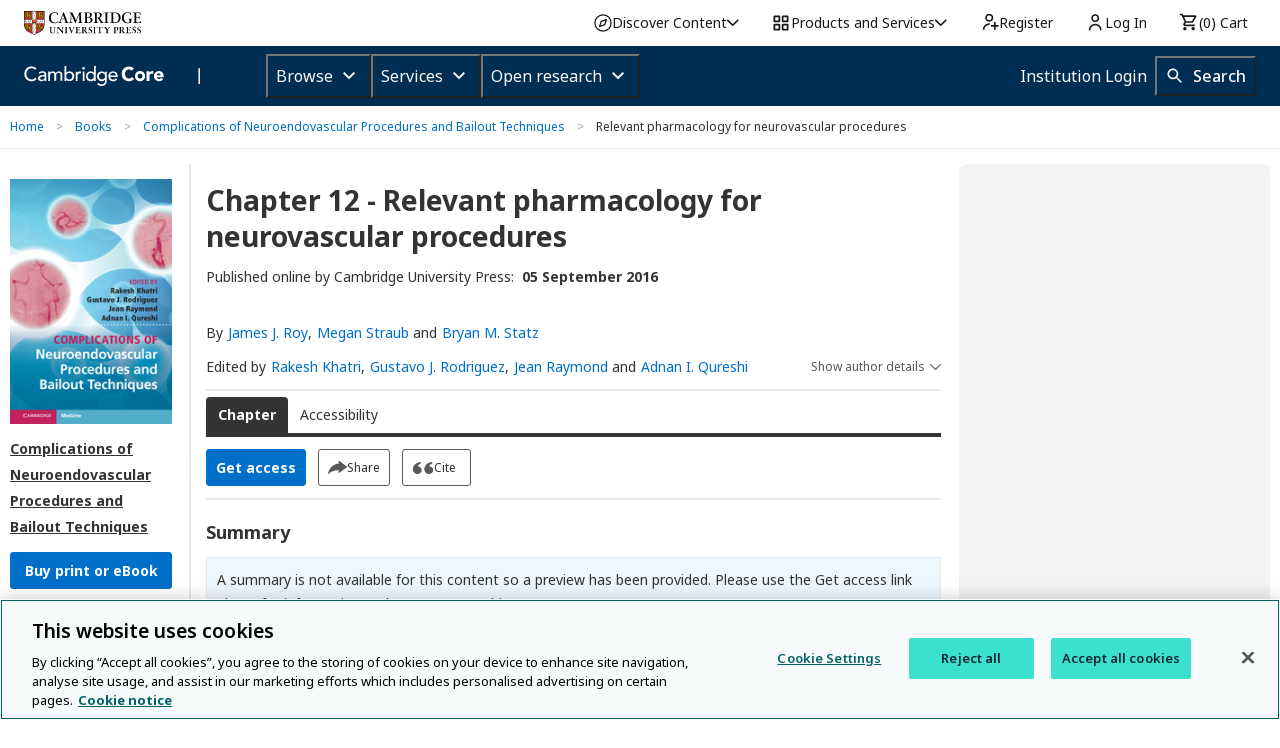

--- FILE ---
content_type: application/javascript; charset=UTF-8
request_url: https://www.cambridge.org/core/system/public/js/trimWhitespace.js
body_size: -508
content:
// TODO : At some point this file will be included in a build process
// TODO : Note this uses the aop data namespace - Namespacing needs to be addressed throughout the code

(function ($) {
  $(document).on('blur', 'input[data-aop-trim="blur"]', function () {
    $(this).val($(this).val().trim())
  })
})(jQuery)
